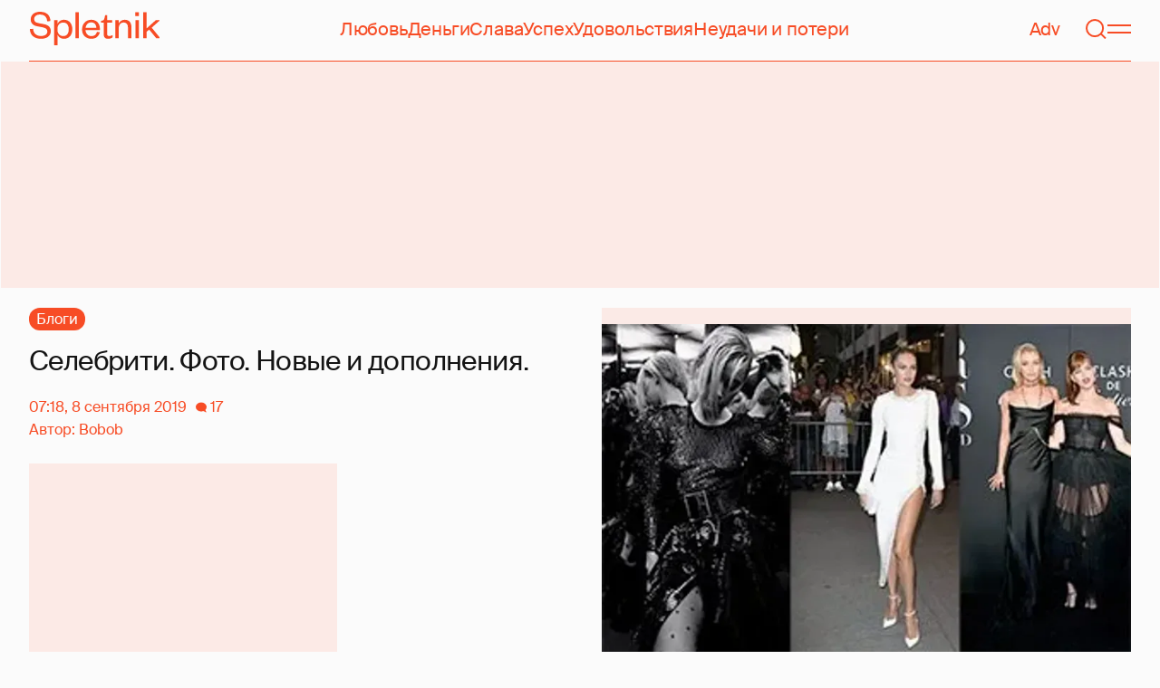

--- FILE ---
content_type: text/html; charset=utf-8
request_url: https://www.google.com/recaptcha/api2/aframe
body_size: 265
content:
<!DOCTYPE HTML><html><head><meta http-equiv="content-type" content="text/html; charset=UTF-8"></head><body><script nonce="Cc-yMp_y-donCfO4kTYiSw">/** Anti-fraud and anti-abuse applications only. See google.com/recaptcha */ try{var clients={'sodar':'https://pagead2.googlesyndication.com/pagead/sodar?'};window.addEventListener("message",function(a){try{if(a.source===window.parent){var b=JSON.parse(a.data);var c=clients[b['id']];if(c){var d=document.createElement('img');d.src=c+b['params']+'&rc='+(localStorage.getItem("rc::a")?sessionStorage.getItem("rc::b"):"");window.document.body.appendChild(d);sessionStorage.setItem("rc::e",parseInt(sessionStorage.getItem("rc::e")||0)+1);localStorage.setItem("rc::h",'1769615971806');}}}catch(b){}});window.parent.postMessage("_grecaptcha_ready", "*");}catch(b){}</script></body></html>

--- FILE ---
content_type: application/javascript; charset=UTF-8
request_url: https://spletnik.ru/static/scripts/fe93316eaa94e203543d.js
body_size: 1972
content:
!function(){try{var e="undefined"!=typeof window?window:"undefined"!=typeof global?global:"undefined"!=typeof self?self:{},t=(new e.Error).stack;t&&(e._sentryDebugIds=e._sentryDebugIds||{},e._sentryDebugIds[t]="7bb68f70-ea93-4d3e-af02-f1f74ad22934",e._sentryDebugIdIdentifier="sentry-dbid-7bb68f70-ea93-4d3e-af02-f1f74ad22934")}catch(e){}}();var _sentryModuleMetadataGlobal="undefined"!=typeof window?window:"undefined"!=typeof global?global:"undefined"!=typeof self?self:{};_sentryModuleMetadataGlobal._sentryModuleMetadata=_sentryModuleMetadataGlobal._sentryModuleMetadata||{},_sentryModuleMetadataGlobal._sentryModuleMetadata[(new _sentryModuleMetadataGlobal.Error).stack]=Object.assign({},_sentryModuleMetadataGlobal._sentryModuleMetadata[(new _sentryModuleMetadataGlobal.Error).stack],{"_sentryBundlerPluginAppKey:spletnik-frontend":!0});var _global="undefined"!=typeof window?window:"undefined"!=typeof global?global:"undefined"!=typeof self?self:{};_global.SENTRY_RELEASE={id:"188bf5612eb02dba80e5ce47fc8ad2c4658d5d3b"},(()=>{"use strict";var e,t,a,r,o,d={},n={};function f(e){var t=n[e];if(void 0!==t)return t.exports;var a=n[e]={id:e,loaded:!1,exports:{}};return d[e].call(a.exports,a,a.exports,f),a.loaded=!0,a.exports}f.m=d,f.amdD=function(){throw new Error("define cannot be used indirect")},f.amdO={},e=[],f.O=(t,a,r,o)=>{if(!a){var d=1/0;for(c=0;c<e.length;c++){for(var[a,r,o]=e[c],n=!0,l=0;l<a.length;l++)(!1&o||d>=o)&&Object.keys(f.O).every((e=>f.O[e](a[l])))?a.splice(l--,1):(n=!1,o<d&&(d=o));if(n){e.splice(c--,1);var i=r();void 0!==i&&(t=i)}}return t}o=o||0;for(var c=e.length;c>0&&e[c-1][2]>o;c--)e[c]=e[c-1];e[c]=[a,r,o]},f.n=e=>{var t=e&&e.__esModule?()=>e.default:()=>e;return f.d(t,{a:t}),t},a=Object.getPrototypeOf?e=>Object.getPrototypeOf(e):e=>e.__proto__,f.t=function(e,r){if(1&r&&(e=this(e)),8&r)return e;if("object"==typeof e&&e){if(4&r&&e.__esModule)return e;if(16&r&&"function"==typeof e.then)return e}var o=Object.create(null);f.r(o);var d={};t=t||[null,a({}),a([]),a(a)];for(var n=2&r&&e;"object"==typeof n&&!~t.indexOf(n);n=a(n))Object.getOwnPropertyNames(n).forEach((t=>d[t]=()=>e[t]));return d.default=()=>e,f.d(o,d),o},f.d=(e,t)=>{for(var a in t)f.o(t,a)&&!f.o(e,a)&&Object.defineProperty(e,a,{enumerable:!0,get:t[a]})},f.f={},f.e=e=>Promise.all(Object.keys(f.f).reduce(((t,a)=>(f.f[a](e,t),t)),[])),f.u=e=>"scripts/"+{18:"87cbfe71b4bc6934280d",79:"35dd7e7b07ef16e338cb",117:"aabafc46285efa121658",130:"fb1e0f98874500202900",157:"adb11db38788f81bc374",189:"cdcb3dbefe7b5aaafae0",192:"700b9e02ad22bc1b4b7c",204:"8284d42ba1e6281d4f79",207:"cf573490ada2dc2246fc",211:"0ce33f74343aa907e6df",248:"4ff607b2718e36f2c4c3",318:"5df2649da6fff5b25953",346:"b377000ec59684a7bf87",374:"e69b0acd0bb58760e690",384:"c0fac2844d766f6b2a09",434:"61dbe92392c093c9b0f9",555:"6c27d2475d97dec4b062",690:"3f8afdd2fc3a13faed72",706:"3957666c60b6d3e35c55",720:"f0caf0aeec9b0c0f9683",828:"4a916015eee6b0233ed9",897:"dc050930122bf6d1d22a",952:"1c1a1e81afef414b67c9",961:"299ef7661f8a52a1fd75",963:"d8cf3fbec6b319d9ac89"}[e]+".js",f.miniCssF=e=>{},f.g=function(){if("object"==typeof globalThis)return globalThis;try{return this||new Function("return this")()}catch(e){if("object"==typeof window)return window}}(),f.o=(e,t)=>Object.prototype.hasOwnProperty.call(e,t),r={},o="@flame-frontend/river:",f.l=(e,t,a,d)=>{if(r[e])r[e].push(t);else{var n,l;if(void 0!==a)for(var i=document.getElementsByTagName("script"),c=0;c<i.length;c++){var u=i[c];if(u.getAttribute("src")==e||u.getAttribute("data-webpack")==o+a){n=u;break}}n||(l=!0,(n=document.createElement("script")).charset="utf-8",n.timeout=120,f.nc&&n.setAttribute("nonce",f.nc),n.setAttribute("data-webpack",o+a),n.src=e),r[e]=[t];var s=(t,a)=>{n.onerror=n.onload=null,clearTimeout(b);var o=r[e];if(delete r[e],n.parentNode&&n.parentNode.removeChild(n),o&&o.forEach((e=>e(a))),t)return t(a)},b=setTimeout(s.bind(null,void 0,{type:"timeout",target:n}),12e4);n.onerror=s.bind(null,n.onerror),n.onload=s.bind(null,n.onload),l&&document.head.appendChild(n)}},f.r=e=>{"undefined"!=typeof Symbol&&Symbol.toStringTag&&Object.defineProperty(e,Symbol.toStringTag,{value:"Module"}),Object.defineProperty(e,"__esModule",{value:!0})},f.nmd=e=>(e.paths=[],e.children||(e.children=[]),e),f.p="/static/",(()=>{var e={121:0,869:0};f.f.j=(t,a)=>{var r=f.o(e,t)?e[t]:void 0;if(0!==r)if(r)a.push(r[2]);else if(/^(121|869)$/.test(t))e[t]=0;else{var o=new Promise(((a,o)=>r=e[t]=[a,o]));a.push(r[2]=o);var d=f.p+f.u(t),n=new Error;f.l(d,(a=>{if(f.o(e,t)&&(0!==(r=e[t])&&(e[t]=void 0),r)){var o=a&&("load"===a.type?"missing":a.type),d=a&&a.target&&a.target.src;n.message="Loading chunk "+t+" failed.\n("+o+": "+d+")",n.name="ChunkLoadError",n.type=o,n.request=d,r[1](n)}}),"chunk-"+t,t)}},f.O.j=t=>0===e[t];var t=(t,a)=>{var r,o,[d,n,l]=a,i=0;if(d.some((t=>0!==e[t]))){for(r in n)f.o(n,r)&&(f.m[r]=n[r]);if(l)var c=l(f)}for(t&&t(a);i<d.length;i++)o=d[i],f.o(e,o)&&e[o]&&e[o][0](),e[o]=0;return f.O(c)},a=globalThis.__LOADABLE_LOADED_CHUNKS__=globalThis.__LOADABLE_LOADED_CHUNKS__||[];a.forEach(t.bind(null,0)),a.push=t.bind(null,a.push.bind(a))})()})();
//# sourceMappingURL=fe93316eaa94e203543d.js.map

--- FILE ---
content_type: application/javascript; charset=utf-8
request_url: https://fundingchoicesmessages.google.com/f/AGSKWxW72vSxKBaImHaGodjJinmAkUr7TvQ3NJ187JkPb4lOK9o-IXcD-ugkw4N1asNwirbQrl2sAW25fJZIofj4mPwk_5j-6yLMGBTAFJ2LkQIWzXumU5DWvn2ih9ejPa5qYIi7zRXJSBpiqR7dPyB9k4uwsRy0V1AKKqIbYCNtwfkY6-b1vOrAGD9cu61Z/_.th/ads//showAd300._760x100./widget-advert?/Nuggad?
body_size: -1286
content:
window['ed5815e6-538b-4bb5-b5da-2ce35ad4e7e2'] = true;